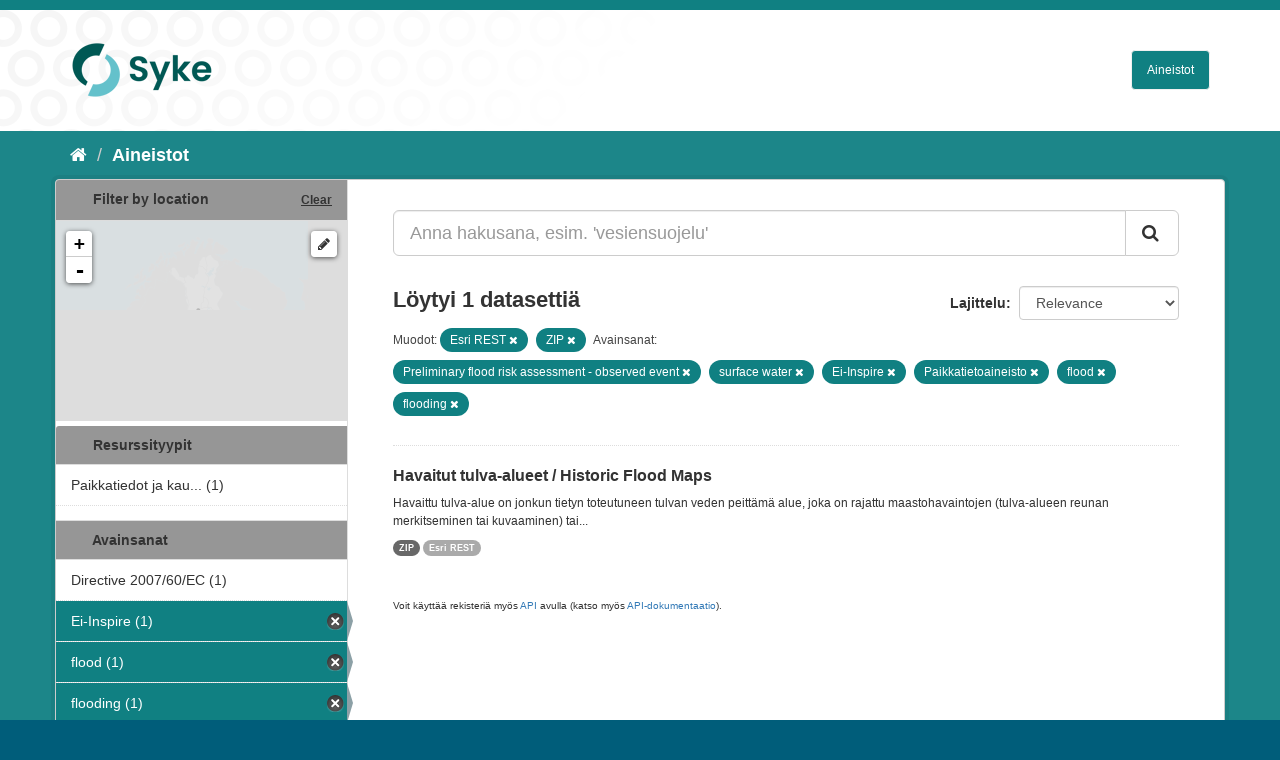

--- FILE ---
content_type: text/html; charset=utf-8
request_url: https://ckan.ymparisto.fi/dataset?tags=Preliminary+flood+risk+assessment+-+observed+event&res_format=Esri+REST&tags=surface+water&tags=Ei-Inspire&tags=Paikkatietoaineisto&tags=flood&tags=flooding&res_format=ZIP
body_size: 4500
content:
<!DOCTYPE html>
<!--[if IE 9]> <html lang="fi" class="ie9"> <![endif]-->
<!--[if gt IE 8]><!--> <html lang="fi"> <!--<![endif]-->
  <head>
    <link rel="stylesheet" type="text/css" href="/fanstatic/vendor/:version:2021-01-12T16:17:21.51/select2/select2.css" />
<link rel="stylesheet" type="text/css" href="/fanstatic/css/:version:2021-01-12T16:17:21.42/main.css" />
<link rel="stylesheet" type="text/css" href="/fanstatic/vendor/:version:2021-01-12T16:17:21.51/font-awesome/css/font-awesome.min.css" />
<link rel="stylesheet" type="text/css" href="/fanstatic/ckanext-geoview/:version:2021-01-12T16:20:14.10/css/geo-resource-styles.css" />
<link rel="stylesheet" type="text/css" href="/fanstatic/ckanext-harvest/:version:2021-01-12T16:21:11.95/styles/harvest.css" />
<link rel="stylesheet" type="text/css" href="/fanstatic/ckanext-spatial/:version:2023-10-24T13:01:45.45/js/vendor/leaflet/leaflet.css" />
<link rel="stylesheet" type="text/css" href="/fanstatic/ckanext-spatial/:version:2023-10-24T13:01:45.45/js/vendor/leaflet.draw/leaflet.draw.css" />
<link rel="stylesheet" type="text/css" href="/fanstatic/ckanext-spatial/:version:2023-10-24T13:01:45.45/css/spatial_query.css" />
<link rel="stylesheet" type="text/css" href="/fanstatic/syke_theme/:version:2023-10-24T12:59:10.94/syke.css" />

    <meta charset="utf-8" />
      <meta name="generator" content="ckan 2.9.0a" />
      <meta name="viewport" content="width=device-width, initial-scale=1.0">
    <title>Aineistot - 
	Syken metatietopalvelu</title>

    
    
      <link rel="shortcut icon" href="../../../base/images/syke_ico.png" />
    
  
  
    
      
    
    

  

  <link href="https://fonts.googleapis.com/css?family=Ek+Mukta|Titillium+Web" rel="stylesheet" />



  
    
      
  




    
      
      
    
    
  </head>

  
  <body data-site-root="https://ckan.ymparisto.fi/" data-locale-root="https://ckan.ymparisto.fi/" >

    
    <div class="hide"><a href="#content">Siirry sisältöön</a></div>
  

  
     
<header class="account-masthead">
  <div class="container">
     
    <nav class="account not-authed">
      <ul class="list-unstyled">
        
   

      </ul>
    </nav>
     
  </div>
</header>

<header class="navbar navbar-static-top masthead">
    
  <div class="container">
    <div class="navbar-right">
      <button data-target="#main-navigation-toggle" data-toggle="collapse" class="navbar-toggle collapsed" type="button">
        <span class="fa fa-bars"></span>
      </button>
    </div>
    <hgroup class="header-image navbar-left">
      	
        
		  <a href=" https://www.syke.fi/fi-FI " target="_blank">
          <img src="/base/images/ckan-logo.png" alt="SYKE" title="SYKE" />
		  </a>
        
      
    </hgroup>

    <div class="collapse navbar-collapse" id="main-navigation-toggle">
      

        <nav class="section navigation">

          <ul class="nav nav-pills">

            <!-- <li><a href="/dataset">Datasets</a></li> -->
		<li><a href= /dataset ">Aineistot</a></li>

	

              

            

          </ul>

        </nav>


 

    </div>
  </div>
</header>

  
    <div role="main">
      <div id="content" class="container">
        
          
            <div class="flash-messages">
              
                
              
            </div>
          

          
            <div class="toolbar">
              
                
                  <ol class="breadcrumb">
                    
<li class="home"><a href="/"><i class="fa fa-home"></i><span> Aloitussivu</span></a></li>
                    
  <li class="active"><a href= /dataset ">Aineistot</a></li>

                  </ol>
                
              
            </div>
          

          <div class="row wrapper">
            
            
            

            
              <aside class="secondary col-sm-3">
                
                

  
    
<section id="dataset-map" class="module module-narrow module-shallow">
  <h2 class="module-heading">
    <i class="icon-medium icon-globe"></i>
    Filter by location
    <a href="/dataset?tags=Preliminary+flood+risk+assessment+-+observed+event&amp;res_format=Esri+REST&amp;tags=surface+water&amp;tags=Ei-Inspire&amp;tags=Paikkatietoaineisto&amp;tags=flood&amp;tags=flooding&amp;res_format=ZIP" class="action">Clear</a>
  </h2>
  
  <div class="dataset-map" data-module="spatial-query" data-default_extent="[[58.08, 16.26
    ], [71.64, 36.47]]" data-module-map_config="{&#34;type&#34;: &#34;wms&#34;, &#34;wms.url&#34;: &#34;https://paikkatiedot.ymparisto.fi/geoserver/vespa/wms?&#34;, &#34;wms.layers&#34;: &#34;basemap_group&#34;}">
    <div id="dataset-map-container"></div>
  </div>
  <div id="dataset-map-attribution">
    
  <div></div>


  </div>
</section>



  



	<div class="filters">
	  <div>
	    
		
	      	    

  
  
  
    
      
      
        <section class="module module-narrow module-shallow">
          
            <h2 class="module-heading">
              <i class="icon-medium icon-filter"></i>
		
			Resurssityypit
		
            </h2>
          
          
            
            
              <nav>
                <ul class="unstyled nav nav-simple nav-facet">
                  

		    
                    
		    
                    
		    

		    
                    
                    
                      <li class="nav-item">
                        <a href="/dataset?tags=Preliminary+flood+risk+assessment+-+observed+event&amp;res_format=Esri+REST&amp;tags=surface+water&amp;tags=Ei-Inspire&amp;tags=Paikkatietoaineisto&amp;organization=syke-geoinformatics&amp;tags=flood&amp;tags=flooding&amp;res_format=ZIP" title="Paikkatiedot ja kaukokartoitus">
                          <span>Paikkatiedot ja kau... (1)</span>
                        </a>
                      </li>
                  
                </ul>
              </nav>

              <p class="module-footer">
                
                  
                
              </p>
            
            
          
        </section>
      
    
  

		
	    
		
	      	    

  
  
  
    
  

		
	    
		
	      	    

  
  
  
    
      
      
        <section class="module module-narrow module-shallow">
          
            <h2 class="module-heading">
              <i class="icon-medium icon-filter"></i>
		
			
			Avainsanat
		
            </h2>
          
          
            
            
              <nav>
                <ul class="unstyled nav nav-simple nav-facet">
                  

		    
                    
		    
                    
		    

		    
                    
                    
                      <li class="nav-item">
                        <a href="/dataset?tags=Directive+2007%2F60%2FEC&amp;tags=Preliminary+flood+risk+assessment+-+observed+event&amp;res_format=Esri+REST&amp;tags=surface+water&amp;tags=Ei-Inspire&amp;tags=Paikkatietoaineisto&amp;tags=flood&amp;tags=flooding&amp;res_format=ZIP" title="">
                          <span>Directive 2007/60/EC (1)</span>
                        </a>
                      </li>
                  

		    
                    
		    
                    
		    

		    
                    
                    
                      <li class="nav-item active">
                        <a href="/dataset?tags=Preliminary+flood+risk+assessment+-+observed+event&amp;res_format=Esri+REST&amp;tags=surface+water&amp;tags=Paikkatietoaineisto&amp;tags=flood&amp;tags=flooding&amp;res_format=ZIP" title="">
                          <span>Ei-Inspire (1)</span>
                        </a>
                      </li>
                  

		    
                    
		    
                    
		    

		    
                    
                    
                      <li class="nav-item active">
                        <a href="/dataset?tags=Preliminary+flood+risk+assessment+-+observed+event&amp;res_format=Esri+REST&amp;tags=surface+water&amp;tags=Ei-Inspire&amp;tags=Paikkatietoaineisto&amp;tags=flooding&amp;res_format=ZIP" title="">
                          <span>flood (1)</span>
                        </a>
                      </li>
                  

		    
                    
		    
                    
		    

		    
                    
                    
                      <li class="nav-item active">
                        <a href="/dataset?tags=Preliminary+flood+risk+assessment+-+observed+event&amp;res_format=Esri+REST&amp;tags=surface+water&amp;tags=Ei-Inspire&amp;tags=Paikkatietoaineisto&amp;tags=flood&amp;res_format=ZIP" title="">
                          <span>flooding (1)</span>
                        </a>
                      </li>
                  

		    
                    
		    
                    
		    

		    
                    
                    
                      <li class="nav-item">
                        <a href="/dataset?tags=Natural+risk+zones&amp;tags=Preliminary+flood+risk+assessment+-+observed+event&amp;res_format=Esri+REST&amp;tags=surface+water&amp;tags=Ei-Inspire&amp;tags=Paikkatietoaineisto&amp;tags=flood&amp;tags=flooding&amp;res_format=ZIP" title="">
                          <span>Natural risk zones (1)</span>
                        </a>
                      </li>
                  

		    
                    
		    
                    
		    

		    
                    
                    
                      <li class="nav-item active">
                        <a href="/dataset?tags=Preliminary+flood+risk+assessment+-+observed+event&amp;res_format=Esri+REST&amp;tags=surface+water&amp;tags=Ei-Inspire&amp;tags=flood&amp;tags=flooding&amp;res_format=ZIP" title="">
                          <span>Paikkatietoaineisto (1)</span>
                        </a>
                      </li>
                  

		    
                    
		    
                    
		    

		    
                    
                    
                      <li class="nav-item">
                        <a href="/dataset?tags=Preliminary+flood+risk+assessment+-+observed+event&amp;res_format=Esri+REST&amp;tags=surface+water&amp;tags=Ei-Inspire&amp;tags=Paikkatietoaineisto&amp;tags=flood&amp;tags=flooding&amp;res_format=ZIP&amp;tags=Preliminary+flood+risk+assessment+%28Floods+Directiv" title="Preliminary flood risk assessment (Floods Directiv">
                          <span>Preliminary flood r... (1)</span>
                        </a>
                      </li>
                  

		    
                    
		    
                    
		    

		    
                    
                    
                      <li class="nav-item active">
                        <a href="/dataset?res_format=Esri+REST&amp;tags=surface+water&amp;tags=Ei-Inspire&amp;tags=Paikkatietoaineisto&amp;tags=flood&amp;tags=flooding&amp;res_format=ZIP" title="Preliminary flood risk assessment - observed event">
                          <span>Preliminary flood r... (1)</span>
                        </a>
                      </li>
                  

		    
                    
		    
                    
		    

		    
                    
                    
                      <li class="nav-item active">
                        <a href="/dataset?tags=Preliminary+flood+risk+assessment+-+observed+event&amp;res_format=Esri+REST&amp;tags=Ei-Inspire&amp;tags=Paikkatietoaineisto&amp;tags=flood&amp;tags=flooding&amp;res_format=ZIP" title="">
                          <span>surface water (1)</span>
                        </a>
                      </li>
                  

		    
                    
		    
                    
		    

		    
                    
                    
                      <li class="nav-item">
                        <a href="/dataset?tags=Preliminary+flood+risk+assessment+-+observed+event&amp;tags=SYKEn+kansallisella+rajapinnalla&amp;res_format=Esri+REST&amp;tags=surface+water&amp;tags=Ei-Inspire&amp;tags=Paikkatietoaineisto&amp;tags=flood&amp;tags=flooding&amp;res_format=ZIP" title="SYKEn kansallisella rajapinnalla">
                          <span>SYKEn kansallisella... (1)</span>
                        </a>
                      </li>
                  
                </ul>
              </nav>

              <p class="module-footer">
                
                  
                
              </p>
            
            
          
        </section>
      
    
  

		
	    
		
	      	    

  
  
  
    
      
      
        <section class="module module-narrow module-shallow">
          
            <h2 class="module-heading">
              <i class="icon-medium icon-filter"></i>
		
			
			Muodot
		
            </h2>
          
          
            
            
              <nav>
                <ul class="unstyled nav nav-simple nav-facet">
                  

		    
                    
		    
                    
		    

		    
                    
                    
                      <li class="nav-item active">
                        <a href="/dataset?tags=Preliminary+flood+risk+assessment+-+observed+event&amp;tags=surface+water&amp;tags=Ei-Inspire&amp;tags=Paikkatietoaineisto&amp;tags=flood&amp;tags=flooding&amp;res_format=ZIP" title="">
                          <span>Esri REST (1)</span>
                        </a>
                      </li>
                  

		    
                    
		    
                    
		    

		    
                    
                    
                      <li class="nav-item active">
                        <a href="/dataset?tags=Preliminary+flood+risk+assessment+-+observed+event&amp;res_format=Esri+REST&amp;tags=surface+water&amp;tags=Ei-Inspire&amp;tags=Paikkatietoaineisto&amp;tags=flood&amp;tags=flooding" title="">
                          <span>ZIP (1)</span>
                        </a>
                      </li>
                  
                </ul>
              </nav>

              <p class="module-footer">
                
                  
                
              </p>
            
            
          
        </section>
      
    
  

		
	    
		
	      	    

  
  
  
    
  

		
	    
	  </div>
	  <a class="close no-text hide-filters"><i class="fa fa-minus-square"></i><span class="text">close</span></a>
	</div>


	


              </aside>
            

            
              <div class="primary col-sm-9 col-xs-12">
                
                
  <section class="module">
    <div class="module-content">
      

        


      
        
        
        







<form id="dataset-search-form" class="search-form" method="get" data-module="select-switch">

  
    <div class="input-group search-input-group">
      <input aria-label="Anna hakusana, esim. &#39;vesiensuojelu&#39;" id="field-giant-search" type="text" class="form-control input-lg" name="q" value="" autocomplete="off" placeholder="Anna hakusana, esim. &#39;vesiensuojelu&#39;">
      
      <span class="input-group-btn">
        <button class="btn btn-default btn-lg" type="submit" value="search">
          <i class="fa fa-search"></i>
        </button>
      </span>
      
    </div>
  

  
    <span>
  
  

  
  
  
  <input type="hidden" name="tags" value="Preliminary flood risk assessment - observed event" />
  
  
  
  
  
  <input type="hidden" name="res_format" value="Esri REST" />
  
  
  
  
  
  <input type="hidden" name="tags" value="surface water" />
  
  
  
  
  
  <input type="hidden" name="tags" value="Ei-Inspire" />
  
  
  
  
  
  <input type="hidden" name="tags" value="Paikkatietoaineisto" />
  
  
  
  
  
  <input type="hidden" name="tags" value="flood" />
  
  
  
  
  
  <input type="hidden" name="tags" value="flooding" />
  
  
  
  
  
  <input type="hidden" name="res_format" value="ZIP" />
  
  
  
  </span>
  

  
    
      <div class="form-select form-group control-order-by">
        <label for="field-order-by">Lajittelu</label>
        <select id="field-order-by" name="sort" class="form-control">
          
            
              <option value="score desc, metadata_modified desc" selected="selected">Relevance</option>
            
          
            
              <option value="title_string asc">Nimen mukaan nousevasti</option>
            
          
            
              <option value="title_string desc">Nimen mukaan laskevasti</option>
            
          
            
              <option value="metadata_modified desc">Viimeisin muokkaus</option>
            
          
            
              <option value="views_recent desc">Suosittuja hakusanoja</option>
            
          
        </select>
        
        <button class="btn btn-default js-hide" type="submit">Siirry</button>
        
      </div>
    
  

  
    
      <h2>

  
  
  
  

Löytyi 1 datasettiä</h2>
    
  

  
    
      <p class="filter-list">
        
          
          <span class="facet">
			
				Muodot:
			
		  </span>
          
            <span class="filtered pill">Esri REST
              <a href="dataset?tags=Preliminary+flood+risk+assessment+-+observed+event&amp;tags=surface+water&amp;tags=Ei-Inspire&amp;tags=Paikkatietoaineisto&amp;tags=flood&amp;tags=flooding&amp;res_format=ZIP" class="remove" title="Poista"><i class="fa fa-times"></i></a>
            </span>
          
            <span class="filtered pill">ZIP
              <a href="dataset?tags=Preliminary+flood+risk+assessment+-+observed+event&amp;res_format=Esri+REST&amp;tags=surface+water&amp;tags=Ei-Inspire&amp;tags=Paikkatietoaineisto&amp;tags=flood&amp;tags=flooding" class="remove" title="Poista"><i class="fa fa-times"></i></a>
            </span>
          
        
          
          <span class="facet">
			
				Avainsanat:
			
		  </span>
          
            <span class="filtered pill">Preliminary flood risk assessment - observed event
              <a href="dataset?res_format=Esri+REST&amp;tags=surface+water&amp;tags=Ei-Inspire&amp;tags=Paikkatietoaineisto&amp;tags=flood&amp;tags=flooding&amp;res_format=ZIP" class="remove" title="Poista"><i class="fa fa-times"></i></a>
            </span>
          
            <span class="filtered pill">surface water
              <a href="dataset?tags=Preliminary+flood+risk+assessment+-+observed+event&amp;res_format=Esri+REST&amp;tags=Ei-Inspire&amp;tags=Paikkatietoaineisto&amp;tags=flood&amp;tags=flooding&amp;res_format=ZIP" class="remove" title="Poista"><i class="fa fa-times"></i></a>
            </span>
          
            <span class="filtered pill">Ei-Inspire
              <a href="dataset?tags=Preliminary+flood+risk+assessment+-+observed+event&amp;res_format=Esri+REST&amp;tags=surface+water&amp;tags=Paikkatietoaineisto&amp;tags=flood&amp;tags=flooding&amp;res_format=ZIP" class="remove" title="Poista"><i class="fa fa-times"></i></a>
            </span>
          
            <span class="filtered pill">Paikkatietoaineisto
              <a href="dataset?tags=Preliminary+flood+risk+assessment+-+observed+event&amp;res_format=Esri+REST&amp;tags=surface+water&amp;tags=Ei-Inspire&amp;tags=flood&amp;tags=flooding&amp;res_format=ZIP" class="remove" title="Poista"><i class="fa fa-times"></i></a>
            </span>
          
            <span class="filtered pill">flood
              <a href="dataset?tags=Preliminary+flood+risk+assessment+-+observed+event&amp;res_format=Esri+REST&amp;tags=surface+water&amp;tags=Ei-Inspire&amp;tags=Paikkatietoaineisto&amp;tags=flooding&amp;res_format=ZIP" class="remove" title="Poista"><i class="fa fa-times"></i></a>
            </span>
          
            <span class="filtered pill">flooding
              <a href="dataset?tags=Preliminary+flood+risk+assessment+-+observed+event&amp;res_format=Esri+REST&amp;tags=surface+water&amp;tags=Ei-Inspire&amp;tags=Paikkatietoaineisto&amp;tags=flood&amp;res_format=ZIP" class="remove" title="Poista"><i class="fa fa-times"></i></a>
            </span>
          
        
      </p>
      <a class="show-filters btn btn-default">Suodattimen tulokset</a>
    
  

</form>





      
        

  
    <ul class="dataset-list list-unstyled">
    	
	      
	        






  <li class="dataset-item">
    
      <div class="dataset-content">
        
          <h3 class="dataset-heading">
            
              
            
            
              <a href="/dataset/havaitut-tulva-alueet-historic-flood-maps">Havaitut tulva-alueet / Historic Flood Maps</a>
            
            
              
              
            
          </h3>
        
        
          
        
        
          
            <div>Havaittu tulva-alue on jonkun tietyn toteutuneen tulvan veden peittämä alue, joka on rajattu maastohavaintojen (tulva-alueen reunan merkitseminen tai kuvaaminen) tai...</div>
          
        
      </div>
      
        
          
            <ul class="dataset-resources list-unstyled">
              
                
                <li>
                  <a href="/dataset/havaitut-tulva-alueet-historic-flood-maps" class="label label-default" data-format="zip">ZIP</a>
                </li>
                
                <li>
                  <a href="/dataset/havaitut-tulva-alueet-historic-flood-maps" class="label label-default" data-format="esri rest">Esri REST</a>
                </li>
                
              
            </ul>
          
        
      
    
  </li>

	      
	    
    </ul>
  

      
    </div>

    
      
    
  </section>

  
  <section class="module">
    <div class="module-content">
      
      <small>
        
        
        
           Voit käyttää rekisteriä myös <a href="/api/3">API</a> avulla (katso myös <a href="http://docs.ckan.org/en/latest/api/">API-dokumentaatio</a>). 
      </small>
      
    </div>
  </section>
  

              </div>
            
          </div>
        
      </div>
    </div>
  
    <footer class="site-footer">
  <div class="container">
     
<div class="row">
      <div class="span8 footer-links">
        
<strong>Suomen ympäristökeskus</strong><br/>
Latokartanonkaari 11<br/>
FI-00790 Helsinki<br/>
Switchboard:  +358 295 251 000<br/>
Fax: 09 5490 2190<br/>
<br/>
<a href="http://syke.fi">syke.fi</a><br/>
<a href="https://ckan.ymparisto.fi/pages/palvelukuvaus">Palvelukuvaus</a><br/>
<a href="https://www.syke.fi/fi-FI/SYKE_Info/Tietosuojailmoitus/Tietosuojailmoitus_SYKEn_metatietopalvel(58667)">Tietosuojailmoitus</a><br/>

        
      </div>
      <div class="span2 attribution">
	
	<ul class="unstyled">
	
              
              <li><a href="http://docs.ckan.org/en/latest/api/">CKAN ohjelmointirajapinta (API)</a></li>
              <li><a href="http://www.ckan.org/">CKAN Association</a></li>
              <li><a href="http://www.opendefinition.org/okd/"><img src="/base/images/od_80x15_blue.png" alt="Open Data"></a></li>
            
	</ul>
	
      </div>
      <div class="span2 attribution">
        
          <p>Powered by <a class="hide-text ckan-footer-logo" href="http://ckan.org">CKAN</a></p>
        
        
         
      </div>
    </div>

  </div>

  
    
  
</footer>
  
    
    
    
      
    
  
    

      
  <script>document.getElementsByTagName('html')[0].className += ' js';</script>
<script type="text/javascript" src="/fanstatic/vendor/:version:2021-01-12T16:17:21.51/jquery.min.js"></script>
<script type="text/javascript" src="/fanstatic/vendor/:version:2021-01-12T16:17:21.51/:bundle:bootstrap/js/bootstrap.min.js;jed.min.js;moment-with-locales.js;select2/select2.min.js"></script>
<script type="text/javascript" src="/fanstatic/base/:version:2021-01-12T16:17:21.42/:bundle:plugins/jquery.inherit.js;plugins/jquery.proxy-all.js;plugins/jquery.url-helpers.js;plugins/jquery.date-helpers.js;plugins/jquery.slug.js;plugins/jquery.slug-preview.js;plugins/jquery.truncator.js;plugins/jquery.masonry.js;plugins/jquery.form-warning.js;plugins/jquery.images-loaded.js;sandbox.js;module.js;pubsub.js;client.js;notify.js;i18n.js;main.js;modules/select-switch.js;modules/slug-preview.js;modules/basic-form.js;modules/confirm-action.js;modules/api-info.js;modules/autocomplete.js;modules/custom-fields.js;modules/data-viewer.js;modules/table-selectable-rows.js;modules/resource-form.js;modules/resource-upload-field.js;modules/resource-reorder.js;modules/resource-view-reorder.js;modules/follow.js;modules/activity-stream.js;modules/dashboard.js;modules/resource-view-embed.js;view-filters.js;modules/resource-view-filters-form.js;modules/resource-view-filters.js;modules/table-toggle-more.js;modules/dataset-visibility.js;modules/media-grid.js;modules/image-upload.js;modules/followers-counter.js"></script>
<script type="text/javascript" src="/fanstatic/base/:version:2021-01-12T16:17:21.42/tracking.js"></script>
<script type="text/javascript" src="/fanstatic/ckanext-spatial/:version:2023-10-24T13:01:45.45/:bundle:js/vendor/leaflet/leaflet.js;js/common_map.js;js/vendor/leaflet.draw/leaflet.draw.js;js/spatial_query.js"></script></body>
</html>